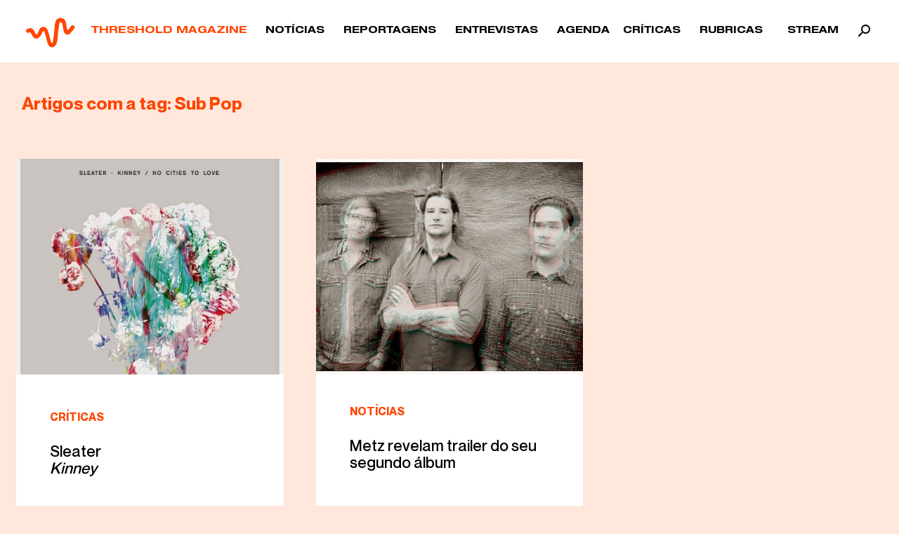

--- FILE ---
content_type: text/html; charset=UTF-8
request_url: https://thresholdmagazine.pt/tag/sub-pop/page/2
body_size: 15669
content:
<!doctype html>
<html dir="ltr" lang="pt-PT" prefix="og: https://ogp.me/ns#" itemscope itemtype="https://schema.org/WebSite" class="no-js">
	<head>
		<meta charset="UTF-8">
		<title>Sub Pop ‣ Threshold Magazine - Page 2 : Threshold Magazine</title>
		<!-- Google Tag Manager -->
<script>(function(w,d,s,l,i){w[l]=w[l]||[];w[l].push({'gtm.start':
new Date().getTime(),event:'gtm.js'});var f=d.getElementsByTagName(s)[0],
j=d.createElement(s),dl=l!='dataLayer'?'&l='+l:'';j.async=true;j.src=
'https://www.googletagmanager.com/gtm.js?id='+i+dl;f.parentNode.insertBefore(j,f);
})(window,document,'script','dataLayer','GTM-N7DT9XM');</script>
<!-- End Google Tag Manager -->
		<link href="//www.google-analytics.com" rel="dns-prefetch">
        <!--<link href="https://thresholdmagazine.pt/wp-content/themes/html5blank-stable/img/icons/favicon.ico" rel="shortcut icon">
        <link href="https://thresholdmagazine.pt/wp-content/themes/html5blank-stable/img/icons/touch.png" rel="apple-touch-icon-precomposed">-->

		<meta http-equiv="X-UA-Compatible" content="IE=edge,chrome=1">
		<meta name="viewport" content="width=device-width, initial-scale=1.0">
		<meta name="description" content="Webzine dedicated to the alternative &amp; underground music industry, made with love and passion above all">

		
		<!-- All in One SEO 4.9.3 - aioseo.com -->
	<meta name="description" content="- Page 2" />
	<meta name="robots" content="noindex, nofollow, max-image-preview:large" />
	<meta name="google-site-verification" content="007_VYtxgHb0paD_GRWF4EquA9DKXahQz06aExfjo3M" />
	<link rel="canonical" href="https://thresholdmagazine.pt/tag/sub-pop" />
	<link rel="prev" href="https://thresholdmagazine.pt/tag/sub-pop" />
	<meta name="generator" content="All in One SEO (AIOSEO) 4.9.3" />
		<script type="application/ld+json" class="aioseo-schema">
			{"@context":"https:\/\/schema.org","@graph":[{"@type":"BreadcrumbList","@id":"https:\/\/thresholdmagazine.pt\/tag\/sub-pop\/page\/2#breadcrumblist","itemListElement":[{"@type":"ListItem","@id":"https:\/\/thresholdmagazine.pt#listItem","position":1,"name":"In\u00edcio","item":"https:\/\/thresholdmagazine.pt","nextItem":{"@type":"ListItem","@id":"https:\/\/thresholdmagazine.pt\/tag\/sub-pop#listItem","name":"Sub Pop"}},{"@type":"ListItem","@id":"https:\/\/thresholdmagazine.pt\/tag\/sub-pop#listItem","position":2,"name":"Sub Pop","item":"https:\/\/thresholdmagazine.pt\/tag\/sub-pop","nextItem":{"@type":"ListItem","@id":"https:\/\/thresholdmagazine.pt\/tag\/sub-pop\/page\/2#listItem","name":"Page 2"},"previousItem":{"@type":"ListItem","@id":"https:\/\/thresholdmagazine.pt#listItem","name":"In\u00edcio"}},{"@type":"ListItem","@id":"https:\/\/thresholdmagazine.pt\/tag\/sub-pop\/page\/2#listItem","position":3,"name":"Page 2","previousItem":{"@type":"ListItem","@id":"https:\/\/thresholdmagazine.pt\/tag\/sub-pop#listItem","name":"Sub Pop"}}]},{"@type":"CollectionPage","@id":"https:\/\/thresholdmagazine.pt\/tag\/sub-pop\/page\/2#collectionpage","url":"https:\/\/thresholdmagazine.pt\/tag\/sub-pop\/page\/2","name":"Sub Pop \u2023 Threshold Magazine - Page 2","description":"- Page 2","inLanguage":"pt-PT","isPartOf":{"@id":"https:\/\/thresholdmagazine.pt\/#website"},"breadcrumb":{"@id":"https:\/\/thresholdmagazine.pt\/tag\/sub-pop\/page\/2#breadcrumblist"}},{"@type":"Organization","@id":"https:\/\/thresholdmagazine.pt\/#organization","name":"Threshold Magazine","description":"Webzine dedicated to the alternative & underground music industry, made with love and passion above all","url":"https:\/\/thresholdmagazine.pt\/","telephone":"+351910722243","logo":{"@type":"ImageObject","url":"https:\/\/thresholdmagazine.pt\/wp-content\/uploads\/2022\/07\/l-b.png","@id":"https:\/\/thresholdmagazine.pt\/tag\/sub-pop\/page\/2\/#organizationLogo","width":800,"height":800},"image":{"@id":"https:\/\/thresholdmagazine.pt\/tag\/sub-pop\/page\/2\/#organizationLogo"},"sameAs":["https:\/\/www.facebook.com\/thresholdmag","https:\/\/twitter.com\/Threshold_Mgz","https:\/\/www.instagram.com\/thresholdmagazine\/"]},{"@type":"WebSite","@id":"https:\/\/thresholdmagazine.pt\/#website","url":"https:\/\/thresholdmagazine.pt\/","name":"Threshold Magazine","description":"Webzine dedicated to the alternative & underground music industry, made with love and passion above all","inLanguage":"pt-PT","publisher":{"@id":"https:\/\/thresholdmagazine.pt\/#organization"}}]}
		</script>
		<!-- All in One SEO -->

<link rel='dns-prefetch' href='//static.addtoany.com' />
<link rel='dns-prefetch' href='//www.googletagmanager.com' />
<link rel="alternate" type="text/calendar" title="Threshold Magazine &raquo; Feed iCal" href="https://thresholdmagazine.pt/agenda/?ical=1" />
		<!-- This site uses the Google Analytics by MonsterInsights plugin v9.11.1 - Using Analytics tracking - https://www.monsterinsights.com/ -->
							<script src="//www.googletagmanager.com/gtag/js?id=G-TV0187094K"  data-cfasync="false" data-wpfc-render="false" type="text/javascript" async></script>
			<script data-cfasync="false" data-wpfc-render="false" type="text/javascript">
				var mi_version = '9.11.1';
				var mi_track_user = true;
				var mi_no_track_reason = '';
								var MonsterInsightsDefaultLocations = {"page_location":"https:\/\/thresholdmagazine.pt\/tag\/sub-pop\/page\/2\/"};
								if ( typeof MonsterInsightsPrivacyGuardFilter === 'function' ) {
					var MonsterInsightsLocations = (typeof MonsterInsightsExcludeQuery === 'object') ? MonsterInsightsPrivacyGuardFilter( MonsterInsightsExcludeQuery ) : MonsterInsightsPrivacyGuardFilter( MonsterInsightsDefaultLocations );
				} else {
					var MonsterInsightsLocations = (typeof MonsterInsightsExcludeQuery === 'object') ? MonsterInsightsExcludeQuery : MonsterInsightsDefaultLocations;
				}

								var disableStrs = [
										'ga-disable-G-TV0187094K',
									];

				/* Function to detect opted out users */
				function __gtagTrackerIsOptedOut() {
					for (var index = 0; index < disableStrs.length; index++) {
						if (document.cookie.indexOf(disableStrs[index] + '=true') > -1) {
							return true;
						}
					}

					return false;
				}

				/* Disable tracking if the opt-out cookie exists. */
				if (__gtagTrackerIsOptedOut()) {
					for (var index = 0; index < disableStrs.length; index++) {
						window[disableStrs[index]] = true;
					}
				}

				/* Opt-out function */
				function __gtagTrackerOptout() {
					for (var index = 0; index < disableStrs.length; index++) {
						document.cookie = disableStrs[index] + '=true; expires=Thu, 31 Dec 2099 23:59:59 UTC; path=/';
						window[disableStrs[index]] = true;
					}
				}

				if ('undefined' === typeof gaOptout) {
					function gaOptout() {
						__gtagTrackerOptout();
					}
				}
								window.dataLayer = window.dataLayer || [];

				window.MonsterInsightsDualTracker = {
					helpers: {},
					trackers: {},
				};
				if (mi_track_user) {
					function __gtagDataLayer() {
						dataLayer.push(arguments);
					}

					function __gtagTracker(type, name, parameters) {
						if (!parameters) {
							parameters = {};
						}

						if (parameters.send_to) {
							__gtagDataLayer.apply(null, arguments);
							return;
						}

						if (type === 'event') {
														parameters.send_to = monsterinsights_frontend.v4_id;
							var hookName = name;
							if (typeof parameters['event_category'] !== 'undefined') {
								hookName = parameters['event_category'] + ':' + name;
							}

							if (typeof MonsterInsightsDualTracker.trackers[hookName] !== 'undefined') {
								MonsterInsightsDualTracker.trackers[hookName](parameters);
							} else {
								__gtagDataLayer('event', name, parameters);
							}
							
						} else {
							__gtagDataLayer.apply(null, arguments);
						}
					}

					__gtagTracker('js', new Date());
					__gtagTracker('set', {
						'developer_id.dZGIzZG': true,
											});
					if ( MonsterInsightsLocations.page_location ) {
						__gtagTracker('set', MonsterInsightsLocations);
					}
										__gtagTracker('config', 'G-TV0187094K', {"forceSSL":"true","link_attribution":"true"} );
										window.gtag = __gtagTracker;										(function () {
						/* https://developers.google.com/analytics/devguides/collection/analyticsjs/ */
						/* ga and __gaTracker compatibility shim. */
						var noopfn = function () {
							return null;
						};
						var newtracker = function () {
							return new Tracker();
						};
						var Tracker = function () {
							return null;
						};
						var p = Tracker.prototype;
						p.get = noopfn;
						p.set = noopfn;
						p.send = function () {
							var args = Array.prototype.slice.call(arguments);
							args.unshift('send');
							__gaTracker.apply(null, args);
						};
						var __gaTracker = function () {
							var len = arguments.length;
							if (len === 0) {
								return;
							}
							var f = arguments[len - 1];
							if (typeof f !== 'object' || f === null || typeof f.hitCallback !== 'function') {
								if ('send' === arguments[0]) {
									var hitConverted, hitObject = false, action;
									if ('event' === arguments[1]) {
										if ('undefined' !== typeof arguments[3]) {
											hitObject = {
												'eventAction': arguments[3],
												'eventCategory': arguments[2],
												'eventLabel': arguments[4],
												'value': arguments[5] ? arguments[5] : 1,
											}
										}
									}
									if ('pageview' === arguments[1]) {
										if ('undefined' !== typeof arguments[2]) {
											hitObject = {
												'eventAction': 'page_view',
												'page_path': arguments[2],
											}
										}
									}
									if (typeof arguments[2] === 'object') {
										hitObject = arguments[2];
									}
									if (typeof arguments[5] === 'object') {
										Object.assign(hitObject, arguments[5]);
									}
									if ('undefined' !== typeof arguments[1].hitType) {
										hitObject = arguments[1];
										if ('pageview' === hitObject.hitType) {
											hitObject.eventAction = 'page_view';
										}
									}
									if (hitObject) {
										action = 'timing' === arguments[1].hitType ? 'timing_complete' : hitObject.eventAction;
										hitConverted = mapArgs(hitObject);
										__gtagTracker('event', action, hitConverted);
									}
								}
								return;
							}

							function mapArgs(args) {
								var arg, hit = {};
								var gaMap = {
									'eventCategory': 'event_category',
									'eventAction': 'event_action',
									'eventLabel': 'event_label',
									'eventValue': 'event_value',
									'nonInteraction': 'non_interaction',
									'timingCategory': 'event_category',
									'timingVar': 'name',
									'timingValue': 'value',
									'timingLabel': 'event_label',
									'page': 'page_path',
									'location': 'page_location',
									'title': 'page_title',
									'referrer' : 'page_referrer',
								};
								for (arg in args) {
																		if (!(!args.hasOwnProperty(arg) || !gaMap.hasOwnProperty(arg))) {
										hit[gaMap[arg]] = args[arg];
									} else {
										hit[arg] = args[arg];
									}
								}
								return hit;
							}

							try {
								f.hitCallback();
							} catch (ex) {
							}
						};
						__gaTracker.create = newtracker;
						__gaTracker.getByName = newtracker;
						__gaTracker.getAll = function () {
							return [];
						};
						__gaTracker.remove = noopfn;
						__gaTracker.loaded = true;
						window['__gaTracker'] = __gaTracker;
					})();
									} else {
										console.log("");
					(function () {
						function __gtagTracker() {
							return null;
						}

						window['__gtagTracker'] = __gtagTracker;
						window['gtag'] = __gtagTracker;
					})();
									}
			</script>
							<!-- / Google Analytics by MonsterInsights -->
		<style id='wp-img-auto-sizes-contain-inline-css' type='text/css'>
img:is([sizes=auto i],[sizes^="auto," i]){contain-intrinsic-size:3000px 1500px}
/*# sourceURL=wp-img-auto-sizes-contain-inline-css */
</style>
<style id='wp-emoji-styles-inline-css' type='text/css'>

	img.wp-smiley, img.emoji {
		display: inline !important;
		border: none !important;
		box-shadow: none !important;
		height: 1em !important;
		width: 1em !important;
		margin: 0 0.07em !important;
		vertical-align: -0.1em !important;
		background: none !important;
		padding: 0 !important;
	}
/*# sourceURL=wp-emoji-styles-inline-css */
</style>
<link rel='stylesheet' id='wp-block-library-css' href='https://thresholdmagazine.pt/wp-includes/css/dist/block-library/style.min.css?ver=6.9' media='all' />
<style id='global-styles-inline-css' type='text/css'>
:root{--wp--preset--aspect-ratio--square: 1;--wp--preset--aspect-ratio--4-3: 4/3;--wp--preset--aspect-ratio--3-4: 3/4;--wp--preset--aspect-ratio--3-2: 3/2;--wp--preset--aspect-ratio--2-3: 2/3;--wp--preset--aspect-ratio--16-9: 16/9;--wp--preset--aspect-ratio--9-16: 9/16;--wp--preset--color--black: #000000;--wp--preset--color--cyan-bluish-gray: #abb8c3;--wp--preset--color--white: #ffffff;--wp--preset--color--pale-pink: #f78da7;--wp--preset--color--vivid-red: #cf2e2e;--wp--preset--color--luminous-vivid-orange: #ff6900;--wp--preset--color--luminous-vivid-amber: #fcb900;--wp--preset--color--light-green-cyan: #7bdcb5;--wp--preset--color--vivid-green-cyan: #00d084;--wp--preset--color--pale-cyan-blue: #8ed1fc;--wp--preset--color--vivid-cyan-blue: #0693e3;--wp--preset--color--vivid-purple: #9b51e0;--wp--preset--gradient--vivid-cyan-blue-to-vivid-purple: linear-gradient(135deg,rgb(6,147,227) 0%,rgb(155,81,224) 100%);--wp--preset--gradient--light-green-cyan-to-vivid-green-cyan: linear-gradient(135deg,rgb(122,220,180) 0%,rgb(0,208,130) 100%);--wp--preset--gradient--luminous-vivid-amber-to-luminous-vivid-orange: linear-gradient(135deg,rgb(252,185,0) 0%,rgb(255,105,0) 100%);--wp--preset--gradient--luminous-vivid-orange-to-vivid-red: linear-gradient(135deg,rgb(255,105,0) 0%,rgb(207,46,46) 100%);--wp--preset--gradient--very-light-gray-to-cyan-bluish-gray: linear-gradient(135deg,rgb(238,238,238) 0%,rgb(169,184,195) 100%);--wp--preset--gradient--cool-to-warm-spectrum: linear-gradient(135deg,rgb(74,234,220) 0%,rgb(151,120,209) 20%,rgb(207,42,186) 40%,rgb(238,44,130) 60%,rgb(251,105,98) 80%,rgb(254,248,76) 100%);--wp--preset--gradient--blush-light-purple: linear-gradient(135deg,rgb(255,206,236) 0%,rgb(152,150,240) 100%);--wp--preset--gradient--blush-bordeaux: linear-gradient(135deg,rgb(254,205,165) 0%,rgb(254,45,45) 50%,rgb(107,0,62) 100%);--wp--preset--gradient--luminous-dusk: linear-gradient(135deg,rgb(255,203,112) 0%,rgb(199,81,192) 50%,rgb(65,88,208) 100%);--wp--preset--gradient--pale-ocean: linear-gradient(135deg,rgb(255,245,203) 0%,rgb(182,227,212) 50%,rgb(51,167,181) 100%);--wp--preset--gradient--electric-grass: linear-gradient(135deg,rgb(202,248,128) 0%,rgb(113,206,126) 100%);--wp--preset--gradient--midnight: linear-gradient(135deg,rgb(2,3,129) 0%,rgb(40,116,252) 100%);--wp--preset--font-size--small: 13px;--wp--preset--font-size--medium: 20px;--wp--preset--font-size--large: 36px;--wp--preset--font-size--x-large: 42px;--wp--preset--spacing--20: 0.44rem;--wp--preset--spacing--30: 0.67rem;--wp--preset--spacing--40: 1rem;--wp--preset--spacing--50: 1.5rem;--wp--preset--spacing--60: 2.25rem;--wp--preset--spacing--70: 3.38rem;--wp--preset--spacing--80: 5.06rem;--wp--preset--shadow--natural: 6px 6px 9px rgba(0, 0, 0, 0.2);--wp--preset--shadow--deep: 12px 12px 50px rgba(0, 0, 0, 0.4);--wp--preset--shadow--sharp: 6px 6px 0px rgba(0, 0, 0, 0.2);--wp--preset--shadow--outlined: 6px 6px 0px -3px rgb(255, 255, 255), 6px 6px rgb(0, 0, 0);--wp--preset--shadow--crisp: 6px 6px 0px rgb(0, 0, 0);}:where(.is-layout-flex){gap: 0.5em;}:where(.is-layout-grid){gap: 0.5em;}body .is-layout-flex{display: flex;}.is-layout-flex{flex-wrap: wrap;align-items: center;}.is-layout-flex > :is(*, div){margin: 0;}body .is-layout-grid{display: grid;}.is-layout-grid > :is(*, div){margin: 0;}:where(.wp-block-columns.is-layout-flex){gap: 2em;}:where(.wp-block-columns.is-layout-grid){gap: 2em;}:where(.wp-block-post-template.is-layout-flex){gap: 1.25em;}:where(.wp-block-post-template.is-layout-grid){gap: 1.25em;}.has-black-color{color: var(--wp--preset--color--black) !important;}.has-cyan-bluish-gray-color{color: var(--wp--preset--color--cyan-bluish-gray) !important;}.has-white-color{color: var(--wp--preset--color--white) !important;}.has-pale-pink-color{color: var(--wp--preset--color--pale-pink) !important;}.has-vivid-red-color{color: var(--wp--preset--color--vivid-red) !important;}.has-luminous-vivid-orange-color{color: var(--wp--preset--color--luminous-vivid-orange) !important;}.has-luminous-vivid-amber-color{color: var(--wp--preset--color--luminous-vivid-amber) !important;}.has-light-green-cyan-color{color: var(--wp--preset--color--light-green-cyan) !important;}.has-vivid-green-cyan-color{color: var(--wp--preset--color--vivid-green-cyan) !important;}.has-pale-cyan-blue-color{color: var(--wp--preset--color--pale-cyan-blue) !important;}.has-vivid-cyan-blue-color{color: var(--wp--preset--color--vivid-cyan-blue) !important;}.has-vivid-purple-color{color: var(--wp--preset--color--vivid-purple) !important;}.has-black-background-color{background-color: var(--wp--preset--color--black) !important;}.has-cyan-bluish-gray-background-color{background-color: var(--wp--preset--color--cyan-bluish-gray) !important;}.has-white-background-color{background-color: var(--wp--preset--color--white) !important;}.has-pale-pink-background-color{background-color: var(--wp--preset--color--pale-pink) !important;}.has-vivid-red-background-color{background-color: var(--wp--preset--color--vivid-red) !important;}.has-luminous-vivid-orange-background-color{background-color: var(--wp--preset--color--luminous-vivid-orange) !important;}.has-luminous-vivid-amber-background-color{background-color: var(--wp--preset--color--luminous-vivid-amber) !important;}.has-light-green-cyan-background-color{background-color: var(--wp--preset--color--light-green-cyan) !important;}.has-vivid-green-cyan-background-color{background-color: var(--wp--preset--color--vivid-green-cyan) !important;}.has-pale-cyan-blue-background-color{background-color: var(--wp--preset--color--pale-cyan-blue) !important;}.has-vivid-cyan-blue-background-color{background-color: var(--wp--preset--color--vivid-cyan-blue) !important;}.has-vivid-purple-background-color{background-color: var(--wp--preset--color--vivid-purple) !important;}.has-black-border-color{border-color: var(--wp--preset--color--black) !important;}.has-cyan-bluish-gray-border-color{border-color: var(--wp--preset--color--cyan-bluish-gray) !important;}.has-white-border-color{border-color: var(--wp--preset--color--white) !important;}.has-pale-pink-border-color{border-color: var(--wp--preset--color--pale-pink) !important;}.has-vivid-red-border-color{border-color: var(--wp--preset--color--vivid-red) !important;}.has-luminous-vivid-orange-border-color{border-color: var(--wp--preset--color--luminous-vivid-orange) !important;}.has-luminous-vivid-amber-border-color{border-color: var(--wp--preset--color--luminous-vivid-amber) !important;}.has-light-green-cyan-border-color{border-color: var(--wp--preset--color--light-green-cyan) !important;}.has-vivid-green-cyan-border-color{border-color: var(--wp--preset--color--vivid-green-cyan) !important;}.has-pale-cyan-blue-border-color{border-color: var(--wp--preset--color--pale-cyan-blue) !important;}.has-vivid-cyan-blue-border-color{border-color: var(--wp--preset--color--vivid-cyan-blue) !important;}.has-vivid-purple-border-color{border-color: var(--wp--preset--color--vivid-purple) !important;}.has-vivid-cyan-blue-to-vivid-purple-gradient-background{background: var(--wp--preset--gradient--vivid-cyan-blue-to-vivid-purple) !important;}.has-light-green-cyan-to-vivid-green-cyan-gradient-background{background: var(--wp--preset--gradient--light-green-cyan-to-vivid-green-cyan) !important;}.has-luminous-vivid-amber-to-luminous-vivid-orange-gradient-background{background: var(--wp--preset--gradient--luminous-vivid-amber-to-luminous-vivid-orange) !important;}.has-luminous-vivid-orange-to-vivid-red-gradient-background{background: var(--wp--preset--gradient--luminous-vivid-orange-to-vivid-red) !important;}.has-very-light-gray-to-cyan-bluish-gray-gradient-background{background: var(--wp--preset--gradient--very-light-gray-to-cyan-bluish-gray) !important;}.has-cool-to-warm-spectrum-gradient-background{background: var(--wp--preset--gradient--cool-to-warm-spectrum) !important;}.has-blush-light-purple-gradient-background{background: var(--wp--preset--gradient--blush-light-purple) !important;}.has-blush-bordeaux-gradient-background{background: var(--wp--preset--gradient--blush-bordeaux) !important;}.has-luminous-dusk-gradient-background{background: var(--wp--preset--gradient--luminous-dusk) !important;}.has-pale-ocean-gradient-background{background: var(--wp--preset--gradient--pale-ocean) !important;}.has-electric-grass-gradient-background{background: var(--wp--preset--gradient--electric-grass) !important;}.has-midnight-gradient-background{background: var(--wp--preset--gradient--midnight) !important;}.has-small-font-size{font-size: var(--wp--preset--font-size--small) !important;}.has-medium-font-size{font-size: var(--wp--preset--font-size--medium) !important;}.has-large-font-size{font-size: var(--wp--preset--font-size--large) !important;}.has-x-large-font-size{font-size: var(--wp--preset--font-size--x-large) !important;}
/*# sourceURL=global-styles-inline-css */
</style>

<style id='classic-theme-styles-inline-css' type='text/css'>
/*! This file is auto-generated */
.wp-block-button__link{color:#fff;background-color:#32373c;border-radius:9999px;box-shadow:none;text-decoration:none;padding:calc(.667em + 2px) calc(1.333em + 2px);font-size:1.125em}.wp-block-file__button{background:#32373c;color:#fff;text-decoration:none}
/*# sourceURL=/wp-includes/css/classic-themes.min.css */
</style>
<link rel='stylesheet' id='normalize-css' href='https://thresholdmagazine.pt/wp-content/themes/html5blank-stable/normalize.css?ver=1.0' media='all' />
<link rel='stylesheet' id='bootstrap-css' href='https://thresholdmagazine.pt/wp-content/themes/html5blank-stable/assets/scss/bootstrap.css?ver=1.0' media='all' />
<link rel='stylesheet' id='animate-css' href='https://thresholdmagazine.pt/wp-content/themes/html5blank-stable/assets/animate.css?ver=1.0' media='all' />
<link rel='stylesheet' id='slick-css' href='https://thresholdmagazine.pt/wp-content/themes/html5blank-stable/slick.css?ver=1.0' media='all' />
<link rel='stylesheet' id='slick-theme-css' href='https://thresholdmagazine.pt/wp-content/themes/html5blank-stable/slick-theme.css?ver=1.0' media='all' />
<link rel='stylesheet' id='slick-lightbox-css' href='https://thresholdmagazine.pt/wp-content/themes/html5blank-stable/slick-lightbox.css?ver=1.0' media='all' />
<link rel='stylesheet' id='style-css' href='https://thresholdmagazine.pt/wp-content/themes/html5blank-stable/assets/style.css?ver=1.0' media='all' />
<link rel='stylesheet' id='addtoany-css' href='https://thresholdmagazine.pt/wp-content/plugins/add-to-any/addtoany.min.css?ver=1.16' media='all' />
<script type="text/javascript" src="https://thresholdmagazine.pt/wp-content/themes/html5blank-stable/js/lib/conditionizr-4.3.0.min.js?ver=4.3.0" id="conditionizr-js"></script>
<script type="text/javascript" src="https://thresholdmagazine.pt/wp-content/themes/html5blank-stable/js/lib/modernizr-2.7.1.min.js?ver=2.7.1" id="modernizr-js"></script>
<script type="text/javascript" src="https://thresholdmagazine.pt/wp-content/themes/html5blank-stable/js/jquery-3.4.1.min.js" id="jquery-js"></script>
<script type="text/javascript" src="https://thresholdmagazine.pt/wp-content/themes/html5blank-stable/js/scripts.js?ver=1.0.0" id="html5blankscripts-js"></script>
<script type="text/javascript" src="https://thresholdmagazine.pt/wp-content/plugins/google-analytics-for-wordpress/assets/js/frontend-gtag.min.js?ver=9.11.1" id="monsterinsights-frontend-script-js" async="async" data-wp-strategy="async"></script>
<script data-cfasync="false" data-wpfc-render="false" type="text/javascript" id='monsterinsights-frontend-script-js-extra'>/* <![CDATA[ */
var monsterinsights_frontend = {"js_events_tracking":"true","download_extensions":"doc,pdf,ppt,zip,xls,docx,pptx,xlsx","inbound_paths":"[{\"path\":\"\\\/go\\\/\",\"label\":\"affiliate\"},{\"path\":\"\\\/recommend\\\/\",\"label\":\"affiliate\"}]","home_url":"https:\/\/thresholdmagazine.pt","hash_tracking":"false","v4_id":"G-TV0187094K"};/* ]]> */
</script>
<script type="text/javascript" id="addtoany-core-js-before">
/* <![CDATA[ */
window.a2a_config=window.a2a_config||{};a2a_config.callbacks=[];a2a_config.overlays=[];a2a_config.templates={};a2a_localize = {
	Share: "Share",
	Save: "Save",
	Subscribe: "Subscribe",
	Email: "Email",
	Bookmark: "Bookmark",
	ShowAll: "Show all",
	ShowLess: "Show less",
	FindServices: "Find service(s)",
	FindAnyServiceToAddTo: "Instantly find any service to add to",
	PoweredBy: "Powered by",
	ShareViaEmail: "Share via email",
	SubscribeViaEmail: "Subscribe via email",
	BookmarkInYourBrowser: "Bookmark in your browser",
	BookmarkInstructions: "Press Ctrl+D or \u2318+D to bookmark this page",
	AddToYourFavorites: "Add to your favorites",
	SendFromWebOrProgram: "Send from any email address or email program",
	EmailProgram: "Email program",
	More: "More&#8230;",
	ThanksForSharing: "Thanks for sharing!",
	ThanksForFollowing: "Thanks for following!"
};


//# sourceURL=addtoany-core-js-before
/* ]]> */
</script>
<script type="text/javascript" defer src="https://static.addtoany.com/menu/page.js" id="addtoany-core-js"></script>
<script type="text/javascript" defer src="https://thresholdmagazine.pt/wp-content/plugins/add-to-any/addtoany.min.js?ver=1.1" id="addtoany-jquery-js"></script>

<!-- Google tag (gtag.js) snippet added by Site Kit -->
<!-- Google Analytics snippet added by Site Kit -->
<script type="text/javascript" src="https://www.googletagmanager.com/gtag/js?id=GT-5MCR8LP" id="google_gtagjs-js" async></script>
<script type="text/javascript" id="google_gtagjs-js-after">
/* <![CDATA[ */
window.dataLayer = window.dataLayer || [];function gtag(){dataLayer.push(arguments);}
gtag("set","linker",{"domains":["thresholdmagazine.pt"]});
gtag("js", new Date());
gtag("set", "developer_id.dZTNiMT", true);
gtag("config", "GT-5MCR8LP");
//# sourceURL=google_gtagjs-js-after
/* ]]> */
</script>

<!-- OG: 3.3.8 -->
<meta property="og:image" content="https://thresholdmagazine.pt/wp-content/uploads/2023/03/cropped-android-chrome-512x512-1.png"><meta property="og:type" content="website"><meta property="og:locale" content="pt_PT"><meta property="og:site_name" content="Threshold Magazine"><meta property="og:url" content="https://thresholdmagazine.pt/tag/sub-pop"><meta property="og:title" content="Sub Pop ‣ Threshold Magazine - Page 2">

<meta property="twitter:partner" content="ogwp"><meta property="twitter:title" content="Sub Pop ‣ Threshold Magazine - Page 2"><meta property="twitter:url" content="https://thresholdmagazine.pt/tag/sub-pop">
<meta itemprop="image" content="https://thresholdmagazine.pt/wp-content/uploads/2023/03/cropped-android-chrome-512x512-1.png"><meta itemprop="name" content="Sub Pop ‣ Threshold Magazine - Page 2">
<!-- /OG -->

<link rel="https://api.w.org/" href="https://thresholdmagazine.pt/wp-json/" /><link rel="alternate" title="JSON" type="application/json" href="https://thresholdmagazine.pt/wp-json/wp/v2/tags/1276" /><meta name="generator" content="Site Kit by Google 1.170.0" /><meta name="tec-api-version" content="v1"><meta name="tec-api-origin" content="https://thresholdmagazine.pt"><link rel="alternate" href="https://thresholdmagazine.pt/wp-json/tribe/events/v1/events/?tags=sub-pop" /><link rel="apple-touch-icon" sizes="180x180" href="/wp-content/uploads/fbrfg/apple-touch-icon.png">
<link rel="icon" type="image/png" sizes="32x32" href="/wp-content/uploads/fbrfg/favicon-32x32.png">
<link rel="icon" type="image/png" sizes="16x16" href="/wp-content/uploads/fbrfg/favicon-16x16.png">
<link rel="manifest" href="/wp-content/uploads/fbrfg/site.webmanifest">
<link rel="mask-icon" href="/wp-content/uploads/fbrfg/safari-pinned-tab.svg" color="#000000">
<link rel="shortcut icon" href="/wp-content/uploads/fbrfg/favicon.ico">
<meta name="msapplication-TileColor" content="#da532c">
<meta name="msapplication-config" content="/wp-content/uploads/fbrfg/browserconfig.xml">
<meta name="theme-color" content="#ffffff">
<!-- Google AdSense meta tags added by Site Kit -->
<meta name="google-adsense-platform-account" content="ca-host-pub-2644536267352236">
<meta name="google-adsense-platform-domain" content="sitekit.withgoogle.com">
<!-- End Google AdSense meta tags added by Site Kit -->
<link rel="icon" href="https://thresholdmagazine.pt/wp-content/uploads/2023/03/cropped-android-chrome-512x512-1-32x32.png" sizes="32x32" />
<link rel="icon" href="https://thresholdmagazine.pt/wp-content/uploads/2023/03/cropped-android-chrome-512x512-1-192x192.png" sizes="192x192" />
<link rel="apple-touch-icon" href="https://thresholdmagazine.pt/wp-content/uploads/2023/03/cropped-android-chrome-512x512-1-180x180.png" />
<meta name="msapplication-TileImage" content="https://thresholdmagazine.pt/wp-content/uploads/2023/03/cropped-android-chrome-512x512-1-270x270.png" />
		<style type="text/css" id="wp-custom-css">
			.tribe-common .tribe-common-h7, .tribe-common .tribe-common-h8, .tribe-common .tribe-common-h5, .tribe-common .tribe-common-h6, .tribe-common .tribe-common-b2,
.tribe-events-calendar-list__event-date-tag-weekday,
.tribe-events-c-small-cta__price{
    font-family: 'Neue Montreal' !important;
}

.tribe-events-calendar-list__event-date-tag-weekday,
.tribe-events-c-small-cta__price,
.tribe-events-calendar-list__event-venue-title,
.tribe-events-calendar-list__event-venue-address{
		font-size: 16px!important;
}

.tribe-events-calendar-list__event-venue-address{
	padding-left: 5px !important;
}

.tribe-events-calendar-list__month-separator-text,
.tribe-common-h7, 
.tribe-common-h6--min-medium, .tribe-common-h--alt{
	color: #ff4700 !important;
	font-size: 24px !important;
  font-weight: bold !important;
}

.tribe-events-c-nav__list{
	display: none !important;
}
		</style>
				<script>
        // conditionizr.com
        // configure environment tests
        conditionizr.config({
            assets: 'https://thresholdmagazine.pt/wp-content/themes/html5blank-stable',
            tests: {}
        });
        </script>
        <script data-ad-client="ca-pub-8780632976122585" async src="https://pagead2.googlesyndication.com/pagead/js/adsbygoogle.js"></script>
        <!-- Global site tag (gtag.js) - Google Analytics -->
<script async src="https://www.googletagmanager.com/gtag/js?id=UA-193579231-1"></script>
<script>
  window.dataLayer = window.dataLayer || [];
  function gtag(){dataLayer.push(arguments);}
  gtag('js', new Date());

  gtag('config', 'UA-193579231-1');
</script>

	</head>
	<body class="archive paged tag tag-sub-pop tag-1276 paged-2 tag-paged-2 wp-theme-html5blank-stable tribe-no-js" >
<!-- Google Tag Manager (noscript) -->
<noscript><iframe src="https://www.googletagmanager.com/ns.html?id=GTM-N7DT9XM"
height="0" width="0" style="display:none;visibility:hidden"></iframe></noscript>
<!-- End Google Tag Manager (noscript) -->
		<!-- wrapper -->
		<div id="main" class="wrapper">

			<div class="spinner">
				<div class="double-bounce1"></div>
  <div class="double-bounce2"></div>
			</div>
<div class="animated fadeIn pt-reverse">
			<!-- header -->
			<header class="header clear" role="banner">

			
<nav class="navbar navbar-expand-lg navbar-light bg-light py-0 sticky-top">
  <nav class="navbar navbar-light bg-light py-0 py-lg-2 px-2 px-lg-3"  style="max-width: 75%">
  <a class="navbar-brand d-flex align-items-center mr-0" href="https://thresholdmagazine.pt">
    <img src="https://thresholdmagazine.pt/wp-content/themes/html5blank-stable/img/logo.svg" width="166" class="d-inline-block align-top img-fluid" style="" alt="">
    <span class="ml-lg-3">Threshold Magazine</span>
  </a>
</nav>
  <button class="navbar-toggler collapsed" type="button" data-toggle="collapse" data-target="#navbarSupportedContent" aria-controls="navbarSupportedContent" aria-expanded="false" aria-label="Toggle navigation">
  	<span class="my-1 mx-2 close-icon">X</span>
    <span class="navbar-toggler-icon"></span>
  </button>

  <div class="collapse navbar-collapse d-xl-flex justify-content-end ml-lg-5" id="navbarSupportedContent">
  	<div class="navbar-collapse-container d-flex flex-column align-items-end justify-content-between">
  	 <div class="d-block d-lg-none"><!-- search -->
<form class="search ml-2 my-2 my-lg-0 d-flex justify-content-center" method="get" action="https://thresholdmagazine.pt" role="search">
	<input class="search-input form-control mr-sm-2 shadow-none" type="search" name="s" placeholder="Pesquisar">
	<button class="search-submit btn" type="submit" role="button"><span class="material-icons">
search
</span></button>

</form>
<!-- /search -->
</div>
    <ul class="navbar-nav ml-auto d-flex align-items-end justify-content-around"><li id="menu-item-21350" class="nav-item mr-2 py-0 menu-item menu-item-type-taxonomy menu-item-object-category menu-item-21350"><a href="https://thresholdmagazine.pt/noticias">Notícias</a></li>
<li id="menu-item-21478" class="nav-item mr-2 py-0 menu-item menu-item-type-taxonomy menu-item-object-category menu-item-21478"><a href="https://thresholdmagazine.pt/reportagem">Reportagens</a></li>
<li id="menu-item-21354" class="nav-item mr-2 py-0 menu-item menu-item-type-taxonomy menu-item-object-category menu-item-21354"><a href="https://thresholdmagazine.pt/entrevistas">Entrevistas</a></li>
<li id="menu-item-41829" class="menu-item menu-item-type-taxonomy menu-item-object-category menu-item-41829"><a href="https://thresholdmagazine.pt/agenda">Agenda</a></li>
<li id="menu-item-21353" class="nav-item mr-2 py-0 menu-item menu-item-type-taxonomy menu-item-object-category menu-item-21353"><a href="https://thresholdmagazine.pt/criticas">Críticas</a></li>
<li id="menu-item-21355" class="nav-item mr-2 mr-xl-3 py-0 menu-item menu-item-type-taxonomy menu-item-object-category menu-item-21355"><a href="https://thresholdmagazine.pt/rubricas">Rubricas</a></li>
<li id="menu-item-26683" class="nav-item mr-2 py-0 menu-item menu-item-type-taxonomy menu-item-object-category menu-item-26683"><a href="https://thresholdmagazine.pt/stream">Stream</a></li>
<li id="menu-item-21476" class="nav-item d-md-none mr-2 py-0 menu-item menu-item-type-post_type menu-item-object-page menu-item-21476"><a href="https://thresholdmagazine.pt/sobre">Sobre</a></li>
<li id="menu-item-21477" class="nav-item d-md-none mr-2 py-0 menu-item menu-item-type-post_type menu-item-object-page menu-item-21477"><a href="https://thresholdmagazine.pt/contactos">Contactos</a></li>
</ul>   
						<ul class="list-inline list-unstyled d-lg-none mb-5">
							<li class="list-inline-item"><a href="#"><img src="https://thresholdmagazine.pt/wp-content/themes/html5blank-stable/img/facebook.png" style="width: 24px;height: 24px;" class="img-fluid"></a></li>
							<li class="list-inline-item"><a href="#" class="d-block"><img src="https://thresholdmagazine.pt/wp-content/themes/html5blank-stable/img/twitter.png" style="width: 24px;height: 24px;" class="img-fluid"></a></li>
							
							<li class="list-inline-item"><a href="#"><img src="https://thresholdmagazine.pt/wp-content/themes/html5blank-stable/img/instagram.png" style="width: 24px;height: 24px;" class="img-fluid"></a></li>
						</ul>
				
   </div>
</div>
    <button type="button" class="search-toggle d-none d-lg-block mr-md-3" data-toggle="modal" data-target="#exampleModal">
 <span class="material-icons">
search
</span>
</button>
 
 
</nav>
					<!-- nav -->
					<nav class="nav" role="navigation">
						
					</nav>
					<!-- /nav -->
			<!-- 		<div class="search-container justify-content-center w-100 pb-3 pt-3 position-absolute d-none d-lg-flex">

</div> -->
			</header>
			<!-- /header -->

	<main role="main" class="archive paged tag tag-sub-pop tag-1276 paged-2 tag-paged-2 wp-theme-html5blank-stable tribe-no-js">
		<!-- section -->
		 <div class="d-block d-md-none gradient" style="background: rgb(255,255,255);
      background: linear-gradient(180deg, rgba(243,205,187,0.5) 0%, rgba(255,255,255,1) 64%);">
   </div>
		<section class="container-fluid mt-md-5">
	

			<h1 class="pt-5 ml-3" style="color:#FF4600;">Artigos com a tag: Sub Pop</h1>
<div class="row mb-5">
			   
<div class="col-12 col-md-4 entrevistas-home home-desktop-row mt-5">
      <div class="m-2 home-desktop-container">
        
         
         <a class="image-link" href="https://thresholdmagazine.pt/2015/01/review-sleater-kinney-no-cities-to-love.html" style="background-image: url('https://thresholdmagazine.pt/wp-content/uploads/2015/01/sk-650x400.jpg');display: block; background-size: contain;"><img class="img-fluid d-none d-md-block" src="https://thresholdmagazine.pt/wp-content/uploads/2015/01/sk.jpg" /></a>



  <div class="py-3 p-lg-4 p-lg-5 home-desktop-container-info d-flex justify-content-between flex-column mb-md-0">
    <div>
      <span class="d-block d-md-none mt-2 mt-lg-5 category-post"><a href="https://thresholdmagazine.pt/criticas" rel="tag">Críticas</a> </span>
     <span class="d-none d-md-block category-post"><a href="https://thresholdmagazine.pt/criticas" rel="tag">Críticas</a> </span>
   <a href="https://thresholdmagazine.pt/2015/01/review-sleater-kinney-no-cities-to-love.html" class="mt-2 mt-xl-4 title-post d-xl-block"> Sleater                        <br /><span class="d-inline-block"><i>Kinney </i></span>
                        </a>
   </div> 
 
</div>
    </div> </div>
	

<div class="col-12 col-md-4 entrevistas-home home-desktop-row mt-5">
      <div class="m-2 home-desktop-container">
        
         <a class="image-link" href="https://thresholdmagazine.pt/2015/01/metz-relevam-trailer-do-seu-segundo.html" style="background-image: url('https://thresholdmagazine.pt/wp-content/uploads/2015/01/7561947746_b5828eafb9_z-640x400.jpg');display: block; background-size: cover;"><img class="img-fluid d-none d-md-block" src="https://thresholdmagazine.pt/wp-content/uploads/2015/01/7561947746_b5828eafb9_z.jpg" /></a>


  <div class="py-3 px-lg-4 px-lg-5 home-desktop-container-info d-flex justify-content-between flex-column mb-md-0">
    <div>
                           <span class="d-block d-md-none mt-2 mt-lg-5 category-post"><a href="https://thresholdmagazine.pt/noticias" rel="tag">Notícias</a> </span>
                           <span class="d-none d-md-block mt-2 mt-xl-4 category-post"><a href="https://thresholdmagazine.pt/noticias" rel="tag">Notícias</a> </span>
                          
                           <a href="https://thresholdmagazine.pt/2015/01/metz-relevam-trailer-do-seu-segundo.html" class="mt-2 mt-xl-4 title-post d-xl-block">Metz revelam trailer do seu segundo álbum</a>
                        </div>
</div>
    </div> </div>

	

</div>
			<!-- pagination -->
<div class="pagination">
	<a class="prev page-numbers" href="https://thresholdmagazine.pt/tag/sub-pop/page/1"><</a>
<a class="page-numbers" href="https://thresholdmagazine.pt/tag/sub-pop/page/1">1</a>
<span aria-current="page" class="page-numbers current">2</span></div>
<!-- /pagination -->

		</section>
		<!-- /section -->
	</main>


			<!-- footer -->
			<footer role="contentinfo" class="footer">
				<div class="row">
				<!-- copyright -->
					<div class="col-12 d-flex justify-content-center pt-4 pt-lg-5 mt-5">
						<ul class="list-inline list-unstyled d-none d-lg-inline">
							<li class="list-inline-item px-4"><a href="https://www.facebook.com/thresholdmag"><img src="https://thresholdmagazine.pt/wp-content/themes/html5blank-stable/img/icon2.svg" style="width: 40px;height: 40px;" class="img-fluid"></a></li>
							<li class="list-inline-item px-4"><a href="https://www.instagram.com/thresholdmagazine/?hl=pt" class="d-block"><img src="https://thresholdmagazine.pt/wp-content/themes/html5blank-stable/img/icon1.svg" style="width: 40px;height: 40px;" class="img-fluid"></a></li>
							
							<li class="list-inline-item px-4"><a href="https://twitter.com/threshold_mgz"><img src="https://thresholdmagazine.pt/wp-content/themes/html5blank-stable/img/icon3.svg" style="width: 40px;height: 40px;" class="img-fluid"></a></li>
						</ul>
						<ul class="list-unstyled d-lg-none text-center link-footer footer-large">
							<li class="px-4"><a href="https://www.facebook.com/thresholdmag">Facebook</a></li>
							<li class="px-4 my-4"><a href="https://www.instagram.com/thresholdmagazine/?hl=pt" class="d-block">Instagram</a></li>
							
							<li class="px-4"><a href="https://twitter.com/threshold_mgz">Twitter</a></li>
						</ul>
					</div>
					<div class="col-12 d-flex justify-content-center link-footer my-4">
					<ul class="list-inline list-unstyled"><li id="menu-item-21361" class="list-inline-item mr-2 mr-xl-5 menu-item menu-item-type-post_type menu-item-object-page menu-item-21361"><a href="https://thresholdmagazine.pt/sobre">Sobre</a></li>
<li id="menu-item-21362" class="list-inline-item mr-2 mr-xl-5 menu-item menu-item-type-post_type menu-item-object-page menu-item-privacy-policy menu-item-21362"><a rel="privacy-policy" href="https://thresholdmagazine.pt/politica-privacidade">Política de privacidade</a></li>
<li id="menu-item-21360" class="list-inline-item menu-item menu-item-type-post_type menu-item-object-page menu-item-21360"><a href="https://thresholdmagazine.pt/contactos">Contactos</a></li>
</ul>					</div>
				
				<div class="col-12 d-flex justify-content-center mb-4">
				<p class="copyright">
					&copy; 2026 Copyright Threshold Magazine.
				</p>
				<!-- /copyright -->
			</div>
		</div>

		    <div class="media-detect"></div>
		</footer>
			<!-- /footer -->

		</div>
	</div>
		<!-- /wrapper -->

		<script type="speculationrules">
{"prefetch":[{"source":"document","where":{"and":[{"href_matches":"/*"},{"not":{"href_matches":["/wp-*.php","/wp-admin/*","/wp-content/uploads/*","/wp-content/*","/wp-content/plugins/*","/wp-content/themes/html5blank-stable/*","/*\\?(.+)"]}},{"not":{"selector_matches":"a[rel~=\"nofollow\"]"}},{"not":{"selector_matches":".no-prefetch, .no-prefetch a"}}]},"eagerness":"conservative"}]}
</script>
		<script>
		( function ( body ) {
			'use strict';
			body.className = body.className.replace( /\btribe-no-js\b/, 'tribe-js' );
		} )( document.body );
		</script>
		<script> /* <![CDATA[ */var tribe_l10n_datatables = {"aria":{"sort_ascending":": activate to sort column ascending","sort_descending":": activate to sort column descending"},"length_menu":"Show _MENU_ entries","empty_table":"No data available in table","info":"Showing _START_ to _END_ of _TOTAL_ entries","info_empty":"Showing 0 to 0 of 0 entries","info_filtered":"(filtered from _MAX_ total entries)","zero_records":"No matching records found","search":"Search:","all_selected_text":"All items on this page were selected. ","select_all_link":"Select all pages","clear_selection":"Clear Selection.","pagination":{"all":"All","next":"Next","previous":"Previous"},"select":{"rows":{"0":"","_":": Selected %d rows","1":": Selected 1 row"}},"datepicker":{"dayNames":["Domingo","Segunda-feira","Ter\u00e7a-feira","Quarta-feira","Quinta-feira","Sexta-feira","S\u00e1bado"],"dayNamesShort":["Dom","Seg","Ter","Qua","Qui","Sex","S\u00e1b"],"dayNamesMin":["D","S","T","Q","Q","S","S"],"monthNames":["Janeiro","Fevereiro","Mar\u00e7o","Abril","Maio","Junho","Julho","Agosto","Setembro","Outubro","Novembro","Dezembro"],"monthNamesShort":["Janeiro","Fevereiro","Mar\u00e7o","Abril","Maio","Junho","Julho","Agosto","Setembro","Outubro","Novembro","Dezembro"],"monthNamesMin":["Jan","Fev","Mar","Abr","Mai","Jun","Jul","Ago","Set","Out","Nov","Dez"],"nextText":"Next","prevText":"Prev","currentText":"Today","closeText":"Done","today":"Today","clear":"Clear"}};/* ]]> */ </script><script type="text/javascript" src="https://thresholdmagazine.pt/wp-content/themes/html5blank-stable/assets/js/popper.min.js?ver=1.0.0" id="popper-js"></script>
<script type="text/javascript" src="https://thresholdmagazine.pt/wp-content/themes/html5blank-stable/assets/dist/js/bootstrap.min.js?ver=1.0.0" id="Bootstrap-js"></script>
<script type="text/javascript" src="https://thresholdmagazine.pt/wp-content/themes/html5blank-stable/js/slick.min.js?ver=1.0.0" id="slick-js"></script>
<script type="text/javascript" src="https://thresholdmagazine.pt/wp-content/themes/html5blank-stable/js/slick-lightbox.min.js?ver=1.0.0" id="slick-lightbox-js-js"></script>
<script type="text/javascript" src="https://thresholdmagazine.pt/wp-content/plugins/the-events-calendar/common/build/js/user-agent.js?ver=da75d0bdea6dde3898df" id="tec-user-agent-js"></script>
<script id="wp-emoji-settings" type="application/json">
{"baseUrl":"https://s.w.org/images/core/emoji/17.0.2/72x72/","ext":".png","svgUrl":"https://s.w.org/images/core/emoji/17.0.2/svg/","svgExt":".svg","source":{"concatemoji":"https://thresholdmagazine.pt/wp-includes/js/wp-emoji-release.min.js?ver=6.9"}}
</script>
<script type="module">
/* <![CDATA[ */
/*! This file is auto-generated */
const a=JSON.parse(document.getElementById("wp-emoji-settings").textContent),o=(window._wpemojiSettings=a,"wpEmojiSettingsSupports"),s=["flag","emoji"];function i(e){try{var t={supportTests:e,timestamp:(new Date).valueOf()};sessionStorage.setItem(o,JSON.stringify(t))}catch(e){}}function c(e,t,n){e.clearRect(0,0,e.canvas.width,e.canvas.height),e.fillText(t,0,0);t=new Uint32Array(e.getImageData(0,0,e.canvas.width,e.canvas.height).data);e.clearRect(0,0,e.canvas.width,e.canvas.height),e.fillText(n,0,0);const a=new Uint32Array(e.getImageData(0,0,e.canvas.width,e.canvas.height).data);return t.every((e,t)=>e===a[t])}function p(e,t){e.clearRect(0,0,e.canvas.width,e.canvas.height),e.fillText(t,0,0);var n=e.getImageData(16,16,1,1);for(let e=0;e<n.data.length;e++)if(0!==n.data[e])return!1;return!0}function u(e,t,n,a){switch(t){case"flag":return n(e,"\ud83c\udff3\ufe0f\u200d\u26a7\ufe0f","\ud83c\udff3\ufe0f\u200b\u26a7\ufe0f")?!1:!n(e,"\ud83c\udde8\ud83c\uddf6","\ud83c\udde8\u200b\ud83c\uddf6")&&!n(e,"\ud83c\udff4\udb40\udc67\udb40\udc62\udb40\udc65\udb40\udc6e\udb40\udc67\udb40\udc7f","\ud83c\udff4\u200b\udb40\udc67\u200b\udb40\udc62\u200b\udb40\udc65\u200b\udb40\udc6e\u200b\udb40\udc67\u200b\udb40\udc7f");case"emoji":return!a(e,"\ud83e\u1fac8")}return!1}function f(e,t,n,a){let r;const o=(r="undefined"!=typeof WorkerGlobalScope&&self instanceof WorkerGlobalScope?new OffscreenCanvas(300,150):document.createElement("canvas")).getContext("2d",{willReadFrequently:!0}),s=(o.textBaseline="top",o.font="600 32px Arial",{});return e.forEach(e=>{s[e]=t(o,e,n,a)}),s}function r(e){var t=document.createElement("script");t.src=e,t.defer=!0,document.head.appendChild(t)}a.supports={everything:!0,everythingExceptFlag:!0},new Promise(t=>{let n=function(){try{var e=JSON.parse(sessionStorage.getItem(o));if("object"==typeof e&&"number"==typeof e.timestamp&&(new Date).valueOf()<e.timestamp+604800&&"object"==typeof e.supportTests)return e.supportTests}catch(e){}return null}();if(!n){if("undefined"!=typeof Worker&&"undefined"!=typeof OffscreenCanvas&&"undefined"!=typeof URL&&URL.createObjectURL&&"undefined"!=typeof Blob)try{var e="postMessage("+f.toString()+"("+[JSON.stringify(s),u.toString(),c.toString(),p.toString()].join(",")+"));",a=new Blob([e],{type:"text/javascript"});const r=new Worker(URL.createObjectURL(a),{name:"wpTestEmojiSupports"});return void(r.onmessage=e=>{i(n=e.data),r.terminate(),t(n)})}catch(e){}i(n=f(s,u,c,p))}t(n)}).then(e=>{for(const n in e)a.supports[n]=e[n],a.supports.everything=a.supports.everything&&a.supports[n],"flag"!==n&&(a.supports.everythingExceptFlag=a.supports.everythingExceptFlag&&a.supports[n]);var t;a.supports.everythingExceptFlag=a.supports.everythingExceptFlag&&!a.supports.flag,a.supports.everything||((t=a.source||{}).concatemoji?r(t.concatemoji):t.wpemoji&&t.twemoji&&(r(t.twemoji),r(t.wpemoji)))});
//# sourceURL=https://thresholdmagazine.pt/wp-includes/js/wp-emoji-loader.min.js
/* ]]> */
</script>

		<!-- analytics -->
		<script>
		(function(f,i,r,e,s,h,l){i['GoogleAnalyticsObject']=s;f[s]=f[s]||function(){
		(f[s].q=f[s].q||[]).push(arguments)},f[s].l=1*new Date();h=i.createElement(r),
		l=i.getElementsByTagName(r)[0];h.async=1;h.src=e;l.parentNode.insertBefore(h,l)
		})(window,document,'script','//www.google-analytics.com/analytics.js','ga');
		ga('create', 'UA-XXXXXXXX-XX', 'yourdomain.com');
		ga('send', 'pageview');
		</script>
<!-- Modal -->
<div class="modal fade" id="exampleModal" tabindex="-1" role="dialog" aria-labelledby="exampleModalLabel" aria-hidden="true">
  <div class="modal-dialog d-none d-md-flex justify-content-center align-items-center" role="document">
    <div class="modal-content">
      <div class="modal-header">
      
        <button type="button" class="close" data-dismiss="modal" aria-label="Close">
          <span aria-hidden="true">&times;</span>
        </button>
      </div>
      <div class="modal-body">
      <!-- search -->
<form class="search ml-2 my-2 my-lg-0 d-flex justify-content-center" method="get" action="https://thresholdmagazine.pt" role="search">
	<input class="search-input form-control mr-sm-2 shadow-none" type="search" name="s" placeholder="Pesquisar">
	<button class="search-submit btn" type="submit" role="button"><span class="material-icons">
search
</span></button>

</form>
<!-- /search -->
      </div>
     
    </div>
  </div>
</div>
	</body>
</html>

<!--
Performance optimized by W3 Total Cache. Learn more: https://www.boldgrid.com/w3-total-cache/?utm_source=w3tc&utm_medium=footer_comment&utm_campaign=free_plugin


Served from: thresholdmagazine.pt @ 2026-01-22 20:01:59 by W3 Total Cache
-->

--- FILE ---
content_type: text/html; charset=utf-8
request_url: https://www.google.com/recaptcha/api2/aframe
body_size: 266
content:
<!DOCTYPE HTML><html><head><meta http-equiv="content-type" content="text/html; charset=UTF-8"></head><body><script nonce="X_pKMOrP3lakYncaeGIzLg">/** Anti-fraud and anti-abuse applications only. See google.com/recaptcha */ try{var clients={'sodar':'https://pagead2.googlesyndication.com/pagead/sodar?'};window.addEventListener("message",function(a){try{if(a.source===window.parent){var b=JSON.parse(a.data);var c=clients[b['id']];if(c){var d=document.createElement('img');d.src=c+b['params']+'&rc='+(localStorage.getItem("rc::a")?sessionStorage.getItem("rc::b"):"");window.document.body.appendChild(d);sessionStorage.setItem("rc::e",parseInt(sessionStorage.getItem("rc::e")||0)+1);localStorage.setItem("rc::h",'1769112123436');}}}catch(b){}});window.parent.postMessage("_grecaptcha_ready", "*");}catch(b){}</script></body></html>

--- FILE ---
content_type: application/x-javascript
request_url: https://thresholdmagazine.pt/wp-content/themes/html5blank-stable/js/scripts.js?ver=1.0.0
body_size: 722
content:
(function($, root, undefined) {

        var $jq = jQuery.noConflict();
        $slickGreen = false;


    



            $(document).ready(function() {

                $(window).scroll(function() {
                    if ($(window).scrollTop() >= 10) {
                        $('.navbar-expand-lg').addClass('borderino');
                    } else {
                        $('.navbar-expand-lg').removeClass('borderino');
                    }
                });

                

                $('.the-content').find('p:first img, div:first img').css("display", "none");
                $('.navbar-collapse').on('shown.bs.collapse', function() {
                    $("body").addClass("fixed");
                });

                $('.navbar-collapse').on('hidden.bs.collapse', function() {
                    $("body").removeClass("fixed");
                });
                $('.tribe-events-calendar-list__month-separator').prev('.tribe-events-calendar-list__event-row').addClass('no-border');
                $('.tribe-events-calendar-list-nav').prev('.tribe-events-calendar-list__event-row').addClass('no-border')

                $jq('.home-slider').slick({
                    infinite: true,
                    slidesToShow: 1,
                    autoplay: true,
                    slidesToScroll: 1,
                    arrows: true,
                    dots: false,
                    responsive: [

                        {
                            breakpoint: 768,
                            settings: {
                                dots: true,
                                arrows: false
                            }
                        }
                        // You can unslick at a given breakpoint now by adding:
                        // settings: "unslick"
                        // instead of a settings object
                    ]
                });
                $jq('.gallery-single').slick({
                    infinite: true,
                    slidesToShow: 1,
                    slidesToScroll: 1,
                    arrows: true,
                    dots: false,
                    responsive: [

                        {
                            breakpoint: 768,
                            settings: {
                                dots: true,
                                arrows: false
                            }
                        }
                        // You can unslick at a given breakpoint now by adding:
                        // settings: "unslick"
                        // instead of a settings object
                    ]
                });
                $(".review-slider").slick({
                    dots: false,
                    arrows: true,
                    autoplay: true,
                    slidesToShow: 4,
                    slidesToScroll: 4,
                    responsive: [

                        {
                            breakpoint: 768,
                            settings: {
                                dots: false,
                                arrows: true,
                                slidesToShow: 1,
                                slidesToScroll: 1
                            }
                        }
                        // You can unslick at a given breakpoint now by adding:
                        // settings: "unslick"
                        // instead of a settings object
                    ]
                });
                $jq('.gallery-single').slickLightbox({
                    src: 'src',
                    itemSelector: '.item img',
                    caption: 'caption',
                    useHistoryApi: 'true'
                });
              if ($("body").hasClass("home")) {
      var homeDesktopWidth = $(".noticias-home").first().outerWidth();
} else if($("body").hasClass("category")){
	var homeDesktopWidth = $(".home-desktop-container").first().outerWidth();
 

} else {
	var homeDesktopWidth = $(".single-related-container").first().outerWidth();
}
                
                var homeDesktopWidth4 = $(".home-desktop-row-4").first().outerWidth();
                if ($('.media-detect').css('display') === 'none') {
                    $('.tribe-events-calendar-list__month-separator').prev('.tribe-events-calendar-list__event-row').addClass('no-border')

                    $("#exampleModal").removeClass("show");
                    $("body").removeClass("modal-open");
                    $(".modal-backdrop").hide(0, function() {});
                    $('.home-desktop-row').each(function() {

                    });

                    $('.home-desktop-container .image-link').each(function() {
                        $(this).css("height", homeDesktopWidth * 0.55 + "px");
                    });
                    $('.home-desktop-container .image-link-review').each(function() {
                        $(this).css("height", homeDesktopWidth * 1 + "px");
                    });
                    $('.home-desktop-row-4').each(function() {

                        $(this).css("height", homeDesktopWidth4 * 1.6 + "px");

                    });

                     $('.single .home-desktop-container').each(function() {
                        $(this).css("height", 'auto');
                    });


                } else {
                    function scrolldown() {
                        $("#scroll-container").animate({
                            scrollTop: '-=50px'
                        });
                    }

                    function scrollup() {
                        $("#scroll-container").animate({
                            scrollTop: '+=50px'
                        });
                    }

                    $(".scroll-btn-up").click(function() {
                        scrollup();
                    });
                    $(".scroll-btn-down").click(function() {
                        scrolldown();
                    });
                    $('.home-desktop-container .image-link').each(function() {
                        $(this).css("height", 'auto');
                    });
                    $('.home-desktop-container .image-link-review').each(function() {
                        $(this).css("height", 'auto');
                    });
                    $('.home-desktop-row').each(function() {
                        $(this).css("height", homeDesktopWidth * 1.1 + "px");
                    });
                     $('.single .home-desktop-container').each(function() {
                        $(this).css("height", homeDesktopWidth * 1.1 + "px");
                    });
                    $('.category-criticas .home-desktop-row').each(function() {
                        $(this).css("height", homeDesktopWidth * 1.38 + "px");
                    });
                    
                    $('.home-desktop-row-4').each(function() {

                        $(this).css("height", homeDesktopWidth4 * 1.5 + "px");

                    });

                }
                $(".search-toggle").click(function() {
                    $(".search-container").toggleClass("down");
                });
            });

            $(window).on('resize', function() {

            if ($("body").hasClass("home")) {
      var homeDesktopWidth = $(".noticias-home").first().outerWidth();
} else if($("body").hasClass("category")){
	var homeDesktopWidth = $(".home-desktop-container").first().outerWidth();
 

} else {
	var homeDesktopWidth = $(".single-related-container").first().outerWidth();
}
                
                var homeDesktopWidth4 = $(".home-desktop-row-4").first().outerWidth();
                if ($('.media-detect').css('display') === 'none') {

                    $("#exampleModal").removeClass("show");
                    $("body").removeClass("modal-open");
                    $(".modal-backdrop").hide(0, function() {});
                    $('.home-desktop-row').each(function() {

                    });
                    $('.home-desktop-row').each(function() {
                        $(this).css("height", 'auto');
                    });
                     $('.home-desktop-container .image-link').each(function() {
                        $(this).css("height", homeDesktopWidth * 0.55 + "px");
                    });
                    $('.home-desktop-container .image-link-review').each(function() {
                        $(this).css("height", homeDesktopWidth * 1 + "px");
                    });
                    $('.home-desktop-row-4').each(function() {

                        $(this).css("height", homeDesktopWidth4 * 1.6 + "px");

                    });
                      $('.single .home-desktop-container').each(function() {
                        $(this).css("height", 'auto');
                    });

                } else {

                    function scrolldown() {
                        $("#scroll-container").animate({
                            scrollTop: '-=25px'
                        });
                    }

                    function scrollup() {
                        $("#scroll-container").animate({
                            scrollTop: '+=50px'
                        });
                    }
                    $('.home-desktop-container .image-link').each(function() {
                        $(this).css("height", 'auto');
                    });
                    $('.home-desktop-container .image-link-review').each(function() {
                        $(this).css("height", 'auto');
                    });
                    $('.home-desktop-row').each(function() {
                        $(this).css("height", homeDesktopWidth * 1.1 + "px");
                    });
                     $('.single .home-desktop-container').each(function() {
                        $(this).css("height", homeDesktopWidth * 1.1 + "px");
                    });
                    $('.category-criticas .home-desktop-row').each(function() {
                        $(this).css("height", homeDesktopWidth * 1.38 + "px");
                    });
                    
                    $('.home-desktop-row-4').each(function() {

                        $(this).css("height", homeDesktopWidth4 * 1.5 + "px");

                    });

                }

        

            });



        })(jQuery, this);